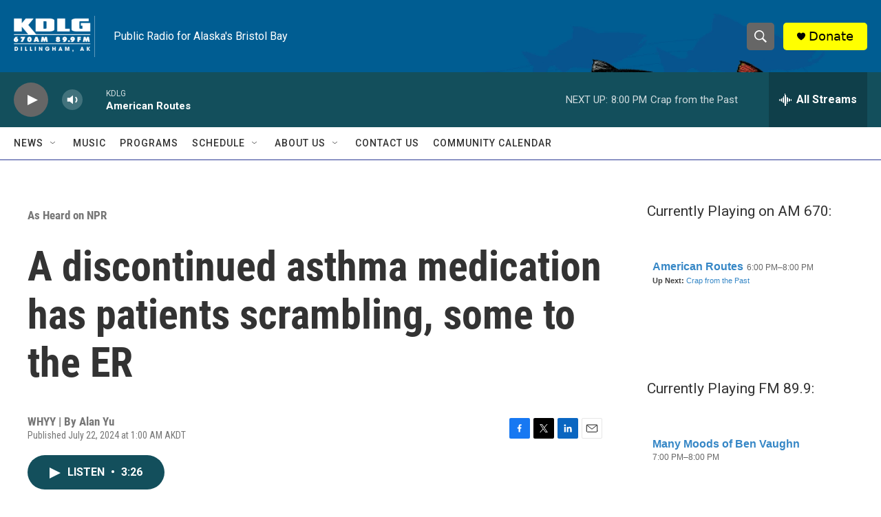

--- FILE ---
content_type: text/html; charset=utf-8
request_url: https://www.google.com/recaptcha/api2/aframe
body_size: 258
content:
<!DOCTYPE HTML><html><head><meta http-equiv="content-type" content="text/html; charset=UTF-8"></head><body><script nonce="znk1rGOSQhX5kvcveVL68w">/** Anti-fraud and anti-abuse applications only. See google.com/recaptcha */ try{var clients={'sodar':'https://pagead2.googlesyndication.com/pagead/sodar?'};window.addEventListener("message",function(a){try{if(a.source===window.parent){var b=JSON.parse(a.data);var c=clients[b['id']];if(c){var d=document.createElement('img');d.src=c+b['params']+'&rc='+(localStorage.getItem("rc::a")?sessionStorage.getItem("rc::b"):"");window.document.body.appendChild(d);sessionStorage.setItem("rc::e",parseInt(sessionStorage.getItem("rc::e")||0)+1);localStorage.setItem("rc::h",'1769316058225');}}}catch(b){}});window.parent.postMessage("_grecaptcha_ready", "*");}catch(b){}</script></body></html>

--- FILE ---
content_type: text/javascript; charset=utf-8
request_url: https://api.composer.nprstations.org/v1/widget/51828991e1c8067ec0bb1bd8/now?bust=442081623&callback=jQuery17208406301796588258_1769316057597&format=jsonp&date=2026-01-25&times=true&_=1769316057799
body_size: 342
content:
/**/ typeof jQuery17208406301796588258_1769316057597 === 'function' && jQuery17208406301796588258_1769316057597("<!--NOW PLAYING WIDGET --><div class=\"whatson-block\"><div class=\"whatson-program\"><a href=\"http://americanroutes.wwno.org/\" target=\"_blank\" class=\"whatson-programName\">American Routes</a><span>6:00 PM&#8211;8:00 PM</span></div><p><b>Up Next: </b><a href=\"https://crapfromthepast.com/\" target=\"_blank\">Crap from the Past</a></p></div>");

--- FILE ---
content_type: text/javascript; charset=utf-8
request_url: https://api.composer.nprstations.org/v1/widget/518289d1e1c82ae3b4270370/now?bust=784090773&callback=jQuery17205686304922956218_1769316057657&format=jsonp&date=2026-01-25&times=true&_=1769316057838
body_size: 385
content:
/**/ typeof jQuery17205686304922956218_1769316057657 === 'function' && jQuery17205686304922956218_1769316057657("<!--NOW PLAYING WIDGET --><div class=\"whatson-block\"><div class=\"whatson-program\"><a href=\"http://kdlg.org/programs/many-moods-ben-vaughn\" target=\"_blank\" class=\"whatson-programName\">Many Moods of Ben Vaughn</a><span>7:00 PM&#8211;8:00 PM</span></div><p><b>Up Next: </b><a href=\"https://aaprc.org/friends-of-the-blues-fotb/\" target=\"_blank\">Friends of the Blues</a></p></div>");